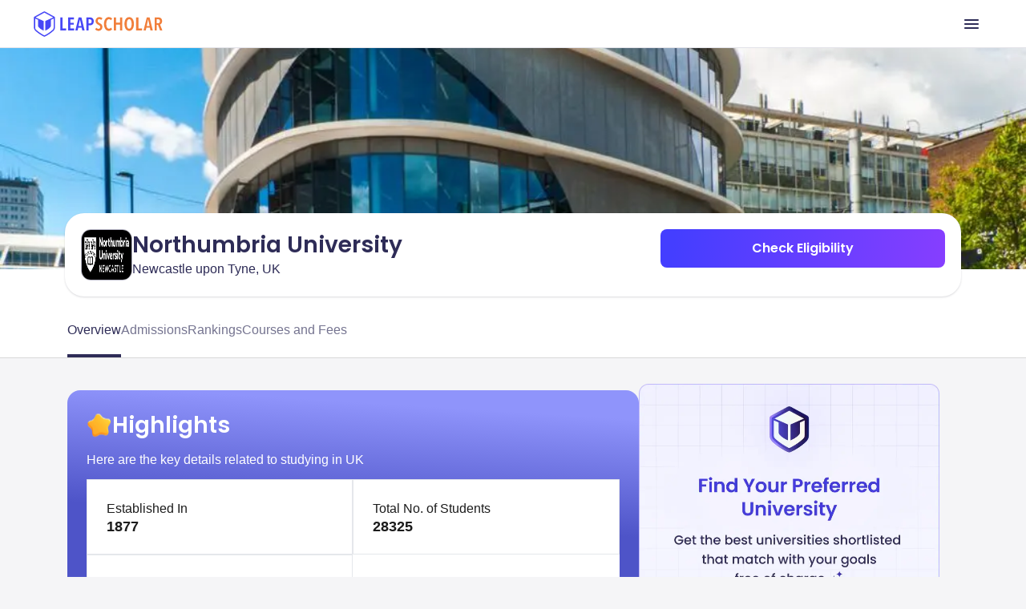

--- FILE ---
content_type: image/svg+xml
request_url: https://ik.imagekit.io/onsnhxjshmp/leapscholar_header/note_icon_LBq7a_bks.svg
body_size: 724
content:
<svg xmlns="http://www.w3.org/2000/svg" width="17" height="16" fill="none" viewBox="0 0 17 16"><g id="Frame 1321315442"><path id="Vector" fill="#2E2C57" d="M12.872 6.666a.666.666 0 0 0 .646-.832 4.67 4.67 0 0 0-1.222-2.144L9.973 1.367A4.636 4.636 0 0 0 6.673 0h-3.01A3.337 3.337 0 0 0 .33 3.333v9.333A3.337 3.337 0 0 0 3.663 16h2a.667.667 0 0 0 0-1.333h-2c-1.102 0-2-.897-2-2V3.333c0-1.102.898-2 2-2h3.01c.11 0 .217.006.324.016v3.317c0 1.103.897 2 2 2h3.875Zm-4.542-2V1.773c.253.145.488.325.7.537l2.323 2.323c.21.21.39.445.536.7H8.997a.668.668 0 0 1-.667-.667Zm7.415 3.253c-.756-.756-2.074-.756-2.829 0L8.445 12.39a2.65 2.65 0 0 0-.782 1.886v1.057c0 .368.3.667.667.667h1.057c.713 0 1.382-.278 1.886-.781l4.471-4.471c.378-.378.586-.88.586-1.415s-.208-1.037-.585-1.414ZM14.8 9.804l-4.472 4.471c-.25.252-.586.391-.942.391h-.39v-.39c0-.357.138-.691.39-.943l4.472-4.471a.682.682 0 0 1 .942 0 .66.66 0 0 1 .196.47.66.66 0 0 1-.196.472Z"/></g></svg>